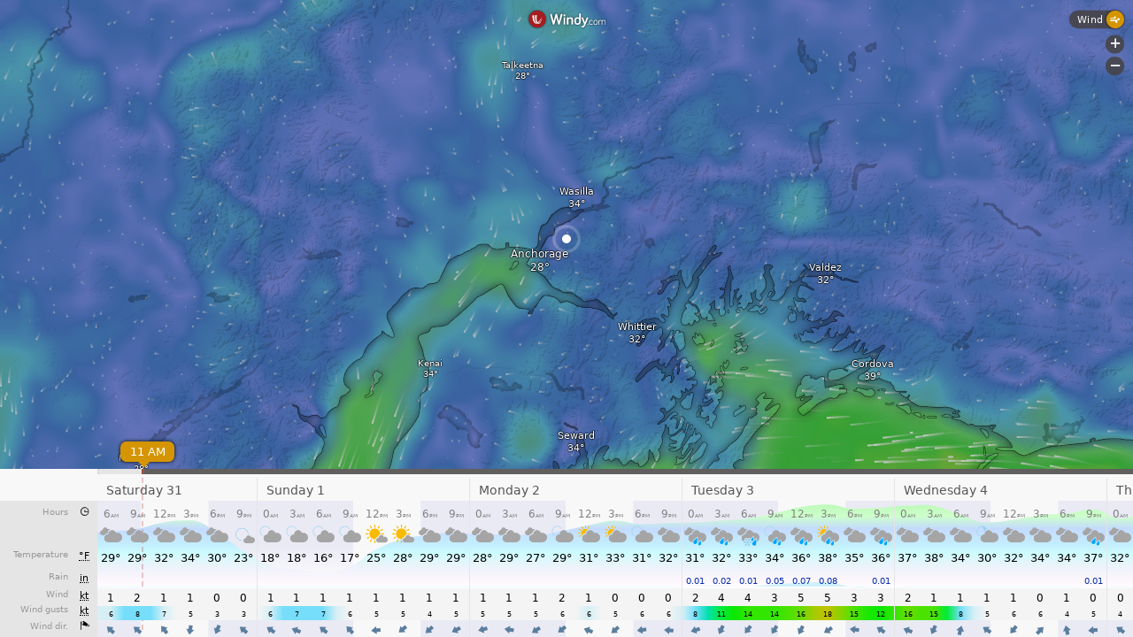

--- FILE ---
content_type: text/plain
request_url: https://node.windy.com/Zm9yZWNhc3Q/ZWNtd2Y/cG9pbnQvZWNtd2YvdjIuNy82MS4zMDkvLTE0OS41NzI/c291cmNlPWRldGFpbCZzdGVwPTMmcmVmVGltZT0yMDI2LTAxLTMxVDEyOjAwOjAwWiZ0b2tlbj1leUpoYkdjaU9pSklVekkxTmlJc0luUjVjQ0k2SWtwWFZDSjkuZXlKcGJtWWlPbnNpZFdFaU9pSk5iM3BwYkd4aFhDODFMakFnS0UxaFkybHVkRzl6YURzZ1NXNTBaV3dnVFdGaklFOVRJRmdnTVRCZk1UVmZOeWtnUVhCd2JHVlhaV0pMYVhSY0x6VXpOeTR6TmlBb1MwaFVUVXdzSUd4cGEyVWdSMlZqYTI4cElFTm9jbTl0WlZ3dk1UTXhMakF1TUM0d0lGTmhabUZ5YVZ3dk5UTTNMak0yT3lCRGJHRjFaR1ZDYjNSY0x6RXVNRHNnSzJOc1lYVmtaV0p2ZEVCaGJuUm9jbTl3YVdNdVkyOXRLU0lzSW1sd0lqb2lNVGd1TVRFNExqRXhNUzR4TkNKOUxDSnBZWFFpT2pFM05qazRPRGs1T0RZc0ltVjRjQ0k2TVRjM01EQTJNamM0Tm4wLmpnNVAzcFo2NVdmYUtGOG5CNHZjckl6MVRTQkwwbGo2SEVxRF9hQmZWX1kmdG9rZW4yPXBlbmRpbmcmdWlkPTllN2Y3MzVjLTc2ZDMtMWNmMi01NDlmLWY2YTE3MGE4NTc5MSZzYz0xJnByPTEmdj00MS4xLjAmcG9jPTQ
body_size: 3749
content:
[base64]